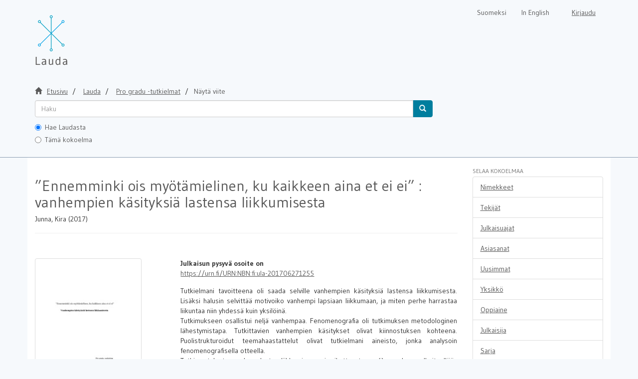

--- FILE ---
content_type: text/html;charset=utf-8
request_url: https://lauda.ulapland.fi/handle/10024/62918
body_size: 5245
content:
<!DOCTYPE html>
                         <!--[if lt IE 7]> <html class="no-js lt-ie9 lt-ie8 lt-ie7" lang="fi"> <![endif]-->
                        <!--[if IE 7]>    <html class="no-js lt-ie9 lt-ie8" lang="fi"> <![endif]-->
                        <!--[if IE 8]>    <html class="no-js lt-ie9" lang="fi"> <![endif]-->
                        <!--[if gt IE 8]><!--> <html class="no-js" lang="fi"> <!--<![endif]-->
                        <head><META http-equiv="Content-Type" content="text/html; charset=UTF-8">
<meta content="text/html; charset=UTF-8" http-equiv="Content-Type">
<meta content="IE=edge,chrome=1" http-equiv="X-UA-Compatible">
<meta content="width=device-width,initial-scale=1" name="viewport">
<link rel="shortcut icon" href="/themes/lauda56/images/favicon.ico">
<link rel="apple-touch-icon" href="/themes/lauda56/images/apple-touch-icon.png">
<meta name="Generator" content="DSpace 5.6">
<link href="/themes/lauda56/styles/shared/flatpickr.min.css" rel="stylesheet">
<link href="/themes/lauda56/styles/shared/bootstrap-tokenfield.min.css" rel="stylesheet">
<link href="/themes/lauda56/styles/main.css" rel="stylesheet">
<link type="text/css" href="/static/css/creativecommons/cc-icons.min.css" rel="stylesheet">
<link type="application/opensearchdescription+xml" rel="search" href="https://lauda.ulapland.fi:443/open-search/description.xml" title="DSpace">
<script>
	  //Clear default text of emty text areas on focus
	  function tFocus(element)
	  {
	  if (element.value == 'default'){element.value='';}
	  }
	  //Clear default text of emty text areas on submit
	  function tSubmit(form)
	  {
	  var defaultedElements = document.getElementsByTagName("textarea");
	  for (var i=0; i != defaultedElements.length; i++){
	  if (defaultedElements[i].value == 'default'){
	  defaultedElements[i].value='';}}
	  }
	  //Disable pressing 'enter' key to submit a form (otherwise pressing 'enter' causes a submission to start over)
	  function disableEnterKey(e)
	  {
	  var key;

	  if(window.event)
	  key = window.event.keyCode;     //Internet Explorer
	  else
	  key = e.which;     //Firefox and Netscape

	  if(key == 13)  //if "Enter" pressed, then disable!
	  return false;
	  else
	  return true;
	  }
	</script><!--[if lt IE 9]>
	<script src="/themes/lauda56/vendor/html5shiv/dist/html5shiv.js"> </script>
	<script src="/themes/lauda56/vendor/respond/dest/respond.min.js"> </script>
	<![endif]--><script src="/themes/lauda56/vendor/modernizr/modernizr.js"> </script><script crossorigin="anonymous" integrity="sha256-CSXorXvZcTkaix6Yvo6HppcZGetbYMGWSFlBw8HfCJo=" src="https://code.jquery.com/jquery-3.4.1.min.js"> </script><script crossorigin="anonymous" integrity="sha256-xI/qyl9vpwWFOXz7+x/9WkG5j/SVnSw21viy8fWwbeE=" src="https://code.jquery.com/ui/1.11.3/jquery-ui.min.js"> </script>
<title>&rdquo;Ennemminki ois my&ouml;t&auml;mielinen, ku kaikkeen aina et ei ei&rdquo; : vanhempien k&auml;sityksi&auml; lastensa liikkumisesta</title>
<link rel="schema.DCTERMS" href="http://purl.org/dc/terms/" />
<link rel="schema.DC" href="http://purl.org/dc/elements/1.1/" />
<meta name="DC.contributor" content="fi=Kasvatustieteiden tiedekunta|en=Faculty of Education|" xml:lang="-" />
<meta name="DC.creator" content="Junna, Kira" />
<meta name="DCTERMS.dateAccepted" content="2017-06-27T07:33:04Z" scheme="DCTERMS.W3CDTF" />
<meta name="DCTERMS.available" content="2017-06-27T07:33:04Z" scheme="DCTERMS.W3CDTF" />
<meta name="DCTERMS.issued" content="2017" scheme="DCTERMS.W3CDTF" />
<meta name="DC.identifier" content="http://lauda.ulapland.fi/handle/10024/62918" scheme="DCTERMS.URI" />
<meta name="DCTERMS.abstract" content="Tutkielmani tavoitteena oli saada selville vanhempien käsityksiä lastensa liikkumisesta. Lisäksi halusin selvittää motivoiko vanhempi lapsiaan liikkumaan, ja miten perhe harrastaa liikuntaa niin yhdessä kuin yksilöinä. &#xD;&#xA;Tutkimukseen osallistui neljä vanhempaa. Fenomenografia oli tutkimuksen metodologinen lähestymistapa. Tutkittavien vanhempien käsitykset olivat kiinnostuksen kohteena. Puolistrukturoidut teemahaastattelut olivat tutkielmani aineisto, jonka analysoin fenomenografisella otteella. &#xD;&#xA;Tutkimustulosten mukaan lasten liikkumiseen ei vaikuttanut se, oliko vanhemmalla itsellään ohjattua harrastustoimintaa vai ei. Kaikki tutkimukseen osallistuneiden vanhempien lapset liikkuivat, suurin osa lapsista osallistui myös harrastustoimintaan. Tämän tutkimuksen perusteella voidaankin sanoa, että lasten liikkumiseen vaikuttaa positiivinen liikuntailmapiiri, joka oli kaikissa haastateltavien perheissä. Kaikki vanhemmat kokivat liikunnan tärkeäksi ilmiöksi. Kaikki vanhemmat liikkuivat jotenkin, ja kaikki perheet liikkuivat myös yhdessä perheen kanssa." xml:lang="-" />
<meta name="DC.language" content="fi" xml:lang="-" scheme="DCTERMS.RFC1766" />
<meta name="DC.publisher" content="fi=Lapin yliopisto|en=University of Lapland|" xml:lang="-" />
<meta name="DC.rights" content="openAccess" xml:lang="-" />
<meta name="DC.subject" content="liikuntamotivaatio" xml:lang="-" />
<meta name="DC.title" content="”Ennemminki ois myötämielinen, ku kaikkeen aina et ei ei” : vanhempien käsityksiä lastensa liikkumisesta" xml:lang="-" />
<meta name="DC.type" content="masterThesis" />
<meta name="DC.type" content="fi=Pro Gradu|en=Master's Thesis|" />
<meta name="DC.subject" content="liikunta" xml:lang="-" />
<meta name="DC.subject" content="lapset" xml:lang="-" />
<meta name="DC.subject" content="vanhemmat" xml:lang="-" />
<meta name="DC.subject" content="fenomenografia" xml:lang="-" />
<meta name="DC.subject" content="käsitykset" xml:lang="-" />
<meta name="DC.identifier" content="URN:NBN:fi:ula-201706271255" xml:lang="-" />
<meta content="liikuntamotivaatio; masterThesis" name="citation_keywords">
<meta content="&rdquo;Ennemminki ois my&ouml;t&auml;mielinen, ku kaikkeen aina et ei ei&rdquo; : vanhempien k&auml;sityksi&auml; lastensa liikkumisesta" name="citation_title">
<meta content="fi=Lapin yliopisto|en=University of Lapland|" name="citation_publisher">
<meta content="Junna, Kira" name="citation_author">
<meta content="2017" name="citation_date">
<meta content="https://lauda.ulapland.fi/handle/10024/62918" name="citation_abstract_html_url">
<meta content="fi" name="citation_language">
<meta content="https://lauda.ulapland.fi/bitstream/10024/62918/1/Junna.Kira.pdf" name="citation_pdf_url">
</head><body>
<a href="#maincontent" class="skip-nav screen-reader-text" id="skip-nav">Hypp&auml;&auml; sis&auml;lt&ouml;&ouml;n</a>
<header>
<div role="navigation" class="navbar navbar-default navbar-static-top">
<div class="container">
<div class="navbar-header">
<button data-toggle="offcanvas" class="navbar-toggle" type="button"><span class="sr-only">N&auml;yt&auml;/piilota sivun navigointi</span><span class="icon-bar"></span><span class="icon-bar"></span><span class="icon-bar"></span></button><a class="navbar-brand" href="/" aria-label="Lauda Etusivu">
<div id="ds-header-logo"></div>
</a>
<div class="navbar-header pull-right visible-xs hidden-sm hidden-md hidden-lg">
<ul class="nav nav-pills pull-left ">
<li class="dropdown" id="ds-language-selection-xs">
<button data-toggle="dropdown" class="dropdown-toggle navbar-toggle navbar-link" role="button" href="#" id="language-dropdown-toggle-xs"><b aria-hidden="true" class="visible-xs glyphicon glyphicon-globe"></b></button>
<ul data-no-collapse="true" aria-labelledby="language-dropdown-toggle-xs" role="menu" class="dropdown-menu pull-right">
<li role="presentation">
<a id="langlink" href="javascript:document.repost.locale.value='lfi'; document.repost.submit();" lang="fi">Suomeksi</a>
</li>
<li role="presentation">
<a id="langlink" href="javascript:document.repost.locale.value='len'; document.repost.submit();" lang="en">In English</a>
</li>
</ul>
</li>
<li>
<form method="get" action="/login" style="display: inline">
<button class="navbar-toggle navbar-link"><b aria-hidden="true" class="visible-xs glyphicon glyphicon-user"></b></button>
</form>
</li>
</ul>
</div>
</div>
<div class="navbar-header pull-right hidden-xs">
<form method="post" name="repost" action="">
<input type="hidden" name="type"><input type="hidden" name="locale"><input value="" type="hidden" name="author">
</form>
<ul class="nav navbar-nav pull-left" id="languageSelection">
<li role="presentation">
<a id="langlink" href="javascript:document.repost.locale.value='lfi'; document.repost.submit();" lang="fi">Suomeksi</a>
</li>
<li role="presentation">
<a id="langlink" href="javascript:document.repost.locale.value='len'; document.repost.submit();" lang="en">In English</a>
</li>
</ul>
<ul class="nav navbar-nav pull-left">
<li>
<a href="/login"><span class="hidden-xs">Kirjaudu</span></a>
</li>
</ul>
<button type="button" class="navbar-toggle visible-sm" data-toggle="offcanvas"><span class="sr-only">N&auml;yt&auml;/piilota sivun navigointi</span><span class="icon-bar"></span><span class="icon-bar"></span><span class="icon-bar"></span></button>
</div>
</div>
</div>
</header>
<div class="trail-wrapper hidden-print">
<div class="container">
<div id="topsearchbar" class="row">
<div class="col-xs-12">
<div class="breadcrumb dropdown visible-xs">
<a data-toggle="dropdown" class="dropdown-toggle" role="button" href="#" id="trail-dropdown-toggle">N&auml;yt&auml; viite&nbsp;<b class="caret"></b></a>
<ul aria-labelledby="trail-dropdown-toggle" role="menu" class="dropdown-menu">
<li role="presentation">
<a role="menuitem" href="/"><i aria-hidden="true" class="glyphicon glyphicon-home"></i>&nbsp;
                        Etusivu</a>
</li>
<li role="presentation">
<a role="menuitem" href="/handle/10024/59340">Lauda</a>
</li>
<li role="presentation">
<a role="menuitem" href="/handle/10024/59344">Pro gradu -tutkielmat</a>
</li>
<li role="presentation" class="disabled">
<a href="#" role="menuitem">N&auml;yt&auml; viite</a>
</li>
</ul>
</div>
<ul class="breadcrumb hidden-xs">
<li>
<i aria-hidden="true" class="glyphicon glyphicon-home"></i>&nbsp;
            <a href="/">
<trail target="/">Etusivu</trail>
</a>
</li>
<li>
<a href="/handle/10024/59340">
<trail target="/handle/10024/59340">Lauda</trail>
</a>
</li>
<li>
<a href="/handle/10024/59344">Pro gradu -tutkielmat</a>
</li>
<li class="active">N&auml;yt&auml; viite</li>
</ul>
<div class="ds-option-set" id="ds-search-option">
<form method="get" class="" id="ds-search-form" action="/discover">
<fieldset>
<div class="input-group">
<input aria-label="untranslated" placeholder="Haku" type="text" class="ds-text-field form-control" tabindex="1" name="query"><span class="input-group-btn"><button title="Hae" class="ds-button-field btn btn-primary" tabindex="4"><span aria-hidden="true" class="glyphicon glyphicon-search"></span></button></span>
</div>
<div class="radio">
<label><input checked value="" name="scope" type="radio" id="ds-search-form-scope-all" tabindex="2">Hae Laudasta</label>
</div>
<div class="radio">
<label><input name="scope" type="radio" id="ds-search-form-scope-container" tabindex="3" value="10024/59344">T&auml;m&auml; kokoelma</label>
</div>
</fieldset>
</form>
</div>
</div>
</div>
</div>
</div>
<div class="hidden" id="no-js-warning-wrapper">
<div id="no-js-warning">
<div class="notice failure">JavaScript is disabled for your browser. Some features of this site may not work without it.</div>
</div>
</div>
<div style="background-color: #fff;" class="container" id="main-container">
<div class="row row-offcanvas row-offcanvas-right">
<div class="horizontal-slider clearfix">
<div class="col-xs-12 col-sm-12 col-md-9 main-content">
<div>
<div id="aspect_artifactbrowser_ItemViewer_div_item-view" class="ds-static-div primary">
<!-- External Metadata URL: cocoon://metadata/handle/10024/62918/mets.xml?rightsMDTypes=METSRIGHTS-->
<div class="item-summary-view-metadata">
<h1>&rdquo;Ennemminki ois my&ouml;t&auml;mielinen, ku kaikkeen aina et ei ei&rdquo; : vanhempien k&auml;sityksi&auml; lastensa liikkumisesta</h1>
<h5>Junna, Kira (2017)</h5>
<hr>
<div style="margin-bottom: 10px;" class="somelinks">
<script src="https://d1bxh8uas1mnw7.cloudfront.net/assets/embed.js" type="text/javascript"> </script>
<div data-badge-popover="right" data-badge-type="1" data-hide-no-mentions="true" class="altmetric-embed" data-urn="URN:NBN:fi:ula-201706271255">




            &nbsp;
        </div>
</div>
<div class="row">
<div class="col-sm-4">
<div class="row">
<div class="col-xs-4 col-sm-10">
<div class="thumbnail">
<a href="/bitstream/handle/10024/62918/Junna.Kira.pdf?sequence=1&amp;isAllowed=y"><img alt="" class="img-responsive" src="/bitstream/handle/10024/62918/Junna.Kira.pdf.jpg?sequence=5&amp;isAllowed=y"></a>
</div>
</div>
<div class="col-xs-6 col-sm-12">
<div class="item-page-field-wrapper table word-break">
<h5>Avaa tiedosto</h5>
<div>
<a href="/bitstream/handle/10024/62918/Junna.Kira.pdf?sequence=1&amp;isAllowed=y"><i aria-hidden="true" class="glyphicon  glyphicon-file"></i> Junna.Kira.pdf (547.9Kt)</a>
</div>
</div>
<div>
<span class="bold">Lataukset:&nbsp;</span><span id="file_downloads"></span>
</div>
<br>
</div>
</div>
<br>
<div class="simple-item-view-authors item-page-field-wrapper table">
<div>Junna, Kira</div>
</div>
<div class="simple-item-view-publisher">Lapin yliopisto</div>
<div class="simple-item-view-date word-break item-page-field-wrapper table">2017</div>
<div class="simple-item-view-rights table">openAccess</div>
<div class="simple-item-view-show-full item-page-field-wrapper table">
<a href="/handle/10024/62918?show=full">N&auml;yt&auml; kaikki kuvailutiedot</a>
</div>
</div>
<div class="col-sm-8">
<b>Julkaisun pysyv&auml; osoite on </b>
<br>
<a href="https://urn.fi/URN:NBN:fi:ula-201706271255">https://urn.fi/URN:NBN:fi:ula-201706271255</a>
<div class="simple-item-view-description item-page-field-wrapper table">
<h5 class="visible-xs">Tiivistelm&auml;</h5>
<div>Tutkielmani tavoitteena oli saada selville vanhempien käsityksiä lastensa liikkumisesta. Lisäksi halusin selvittää motivoiko vanhempi lapsiaan liikkumaan, ja miten perhe harrastaa liikuntaa niin yhdessä kuin yksilöinä. <br>Tutkimukseen osallistui neljä vanhempaa. Fenomenografia oli tutkimuksen metodologinen lähestymistapa. Tutkittavien vanhempien käsitykset olivat kiinnostuksen kohteena. Puolistrukturoidut teemahaastattelut olivat tutkielmani aineisto, jonka analysoin fenomenografisella otteella. <br>Tutkimustulosten mukaan lasten liikkumiseen ei vaikuttanut se, oliko vanhemmalla itsellään ohjattua harrastustoimintaa vai ei. Kaikki tutkimukseen osallistuneiden vanhempien lapset liikkuivat, suurin osa lapsista osallistui myös harrastustoimintaan. Tämän tutkimuksen perusteella voidaankin sanoa, että lasten liikkumiseen vaikuttaa positiivinen liikuntailmapiiri, joka oli kaikissa haastateltavien perheissä. Kaikki vanhemmat kokivat liikunnan tärkeäksi ilmiöksi. Kaikki vanhemmat liikkuivat jotenkin, ja kaikki perheet liikkuivat myös yhdessä perheen kanssa.</div>
</div>
<div class="simple-item-view-collections item-page-field-wrapper table">
<h5>Kokoelmat</h5>
<ul class="ds-referenceSet-list">
<!-- External Metadata URL: cocoon://metadata/handle/10024/59344/mets.xml-->
<li>
<a href="/handle/10024/59344">Pro gradu -tutkielmat</a> [4942]</li>
</ul>
</div>
</div>
</div>
</div>
</div>
</div>
<div class="visible-xs visible-sm">
<footer>
<div class="row" id="bottomrow">
<div class="col-xs-7 col-sm-8">
<div>LUC kirjasto | Lapin yliopisto</div>
<div class="hidden-print">
<a href="/contact">lauda@ulapland.fi</a> | <a href="/lauda_saavutettavuusseloste.html">Saavutettavuusseloste</a>
</div>
</div>
</div>
<a class="hidden" href="/htmlmap">&nbsp;</a>
<p>&nbsp;</p>
</footer>
</div>
</div>
<div role="navigation" id="sidebar" class="col-xs-6 col-sm-3 sidebar-offcanvas">
<div class="word-break hidden-print" id="ds-options">
<h4 class="ds-option-set-head  h6">Selaa kokoelmaa</h4>
<div id="aspect_viewArtifacts_Navigation_list_browse" class="list-group">
<a href="/handle/10024/59344/browse?type=title" class="list-group-item ds-option">Nimekkeet</a><a href="/handle/10024/59344/browse?type=author" class="list-group-item ds-option">Tekij&auml;t</a><a href="/handle/10024/59344/browse?type=dateissued" class="list-group-item ds-option">Julkaisuajat</a><a href="/handle/10024/59344/browse?type=subject" class="list-group-item ds-option">Asiasanat</a><a href="/handle/10024/59344/browse?type=dateaccessioned" class="list-group-item ds-option">Uusimmat</a><a href="/handle/10024/59344/browse?type=contributor" class="list-group-item ds-option">Yksikk&ouml;</a><a href="/handle/10024/59344/browse?type=programme" class="list-group-item ds-option">Oppiaine</a><a href="/handle/10024/59344/browse?type=publisher" class="list-group-item ds-option">Julkaisija</a><a href="/handle/10024/59344/browse?type=series" class="list-group-item ds-option">Sarja</a><a href="/community-list" class="list-group-item ds-option">Sivukartta</a>
</div>
<div id="aspect_viewArtifacts_Navigation_list_browse2" class="list-group"></div>
<h4 class="ds-option-set-head  h6">Omat tiedot</h4>
<div id="aspect_viewArtifacts_Navigation_list_account" class="list-group">
<a href="/login" class="list-group-item ds-option">Kirjaudu sis&auml;&auml;n</a><a href="/register" class="list-group-item ds-option">Rekister&ouml;idy</a>
</div>
<div id="aspect_viewArtifacts_Navigation_list_context" class="list-group"></div>
<div id="aspect_viewArtifacts_Navigation_list_administrative" class="list-group"></div>
<div id="aspect_discovery_Navigation_list_discovery" class="list-group"></div>
</div>
</div>
</div>
</div>
<div class="hidden-xs hidden-sm">
<footer>
<div class="row" id="bottomrow">
<div class="col-xs-7 col-sm-8">
<div>LUC kirjasto | Lapin yliopisto</div>
<div class="hidden-print">
<a href="/contact">lauda@ulapland.fi</a> | <a href="/lauda_saavutettavuusseloste.html">Saavutettavuusseloste</a>
</div>
</div>
</div>
<a class="hidden" href="/htmlmap">&nbsp;</a>
<p>&nbsp;</p>
</footer>
</div>
</div>
<script type="text/javascript">if(!window.DSpace){window.DSpace={};}window.DSpace.context_path='';window.DSpace.theme_path='/themes/lauda56/';</script><script src="/themes/lauda56/scripts/theme.js" type="text/javascript"> </script><script src="/themes/lauda56/scripts/photoswipe.js" type="text/javascript"> </script><script src="/themes/lauda56/scripts/fa.js" type="text/javascript"> </script><script src="/themes/lauda56/scripts/ps_gallery.js" type="text/javascript"> </script><script src="/themes/lauda56/scripts/flatpickr.min.js" type="text/javascript"> </script><script src="/themes/lauda56/scripts/annif.js" type="text/javascript"> </script><script type="text/javascript">
                  (function(i,s,o,g,r,a,m){i['GoogleAnalyticsObject']=r;i[r]=i[r]||function(){
                  (i[r].q=i[r].q||[]).push(arguments)},i[r].l=1*new Date();a=s.createElement(o),
                  m=s.getElementsByTagName(o)[0];a.async=1;a.src=g;m.parentNode.insertBefore(a,m)
                  })(window,document,'script','//www.google-analytics.com/analytics.js','ga');

                  ga('create', 'UA-63121372-1', 'lauda.ulapland.fi');
                  ga('send', 'pageview');
                  ga('set', 'anonymizeIp', true);
           </script><script type="text/javascript" src="/themes/lauda56/scripts/simplestats_downloads.js">
                 
            </script><script type="text/javascript">
            //Clear isbn
            $("document").ready(function(){
                if(!window.location.href.includes("submit")){
                    localStorage.removeItem("form_isbn_id");
                }

                var el = document.getElementById("aspect_submission_submit_CompletedStep_field_submit_again");
                if(el != null){
                    el.addEventListener("click", function(){
                        localStorage.removeItem("form_isbn_id");
                    });
                }
            });

        </script>
</body></html>
